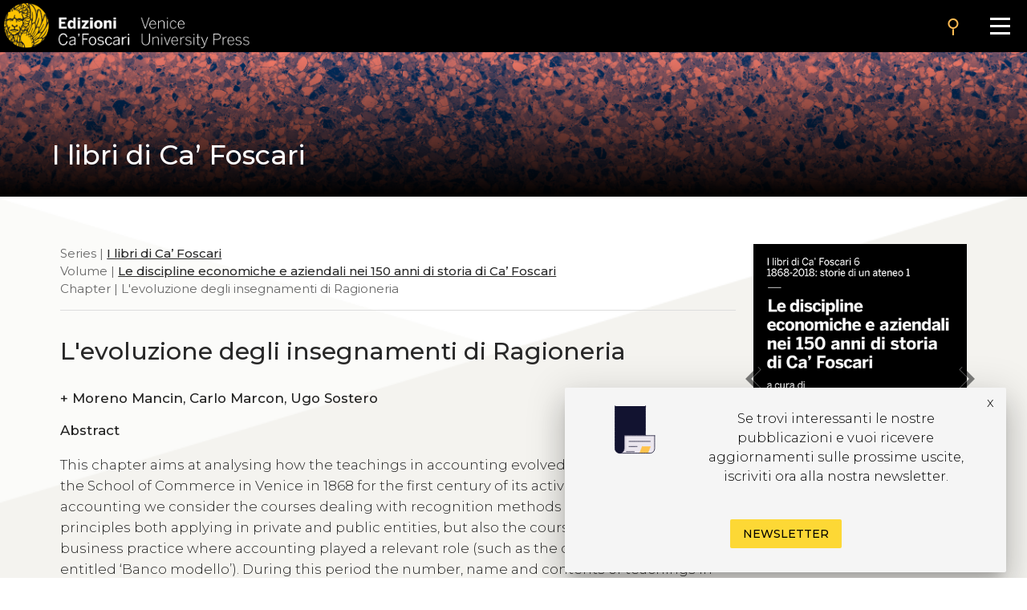

--- FILE ---
content_type: text/html
request_url: https://edizionicafoscari.unive.it/en/edizioni4/libri/978-88-6969-259-8/levoluzione-degli-insegnamenti-di-ragioneria/
body_size: 10974
content:


<!DOCTYPE html>
<html
        class="no-js"
        dir="ltr"
        lang="en-US"
>
<head>
    <!-- Google Tag Manager --> 
    <!-- <script>(function(w,d,s,l,i){w[l]=w[l]||[];w[l].push({'gtm.start':
        new Date().getTime(),event:'gtm.js'});var f=d.getElementsByTagName(s)[0], j=d.createElement(s),dl=l!='dataLayer'?'&l='+l:'';j.async=true;j.src= 'https://www.googletagmanager.com/gtm.js?id='+i+dl;f.parentNode.insertBefore(j,f); })(window,document,'script','dataLayer','GTM-5RXC6L4');</script> -->
    <!-- End Google Tag Manager -->
	<meta charset="utf-8">
	<meta http-equiv="x-ua-compatible" content="ie=edge">
	<meta name="viewport" content="width=device-width, initial-scale=1.0">
    <meta property="og:title" content="Edizioni Ca' Foscari" />
    <meta property="og:description" content="Edizioni Ca' Foscari - Venice University Press" />
    <meta property="og:image" content="https://edizionicafoscari.it/static/ecfwebsite_4/assets/og.jpeg" />
    <meta property="twitter:image" content="https://edizionicafoscari.it/static/ecfwebsite_4/assets/og.jpeg" />
    <meta id="jump_id" content="chapter/2059" />
    <meta name="dc.identifier" content="10.30687/978-88-6969-255-0/009"/>
    <title>L&#x27;evoluzione degli insegnamenti di Ragioneria</title>
	<link rel="shortcut icon" type="image/jpg" href="/static/ecfwebsite_4/assets/ecf.png"/>
    <link rel="stylesheet" type="text/css" href="/static/ecfwebsite_4/css/materializeCustom.css" />
    <link rel="stylesheet" href="https://use.typekit.net/ikv7ndp.css">
    <meta name="google-site-verification" content="eLiZukxAHVsyAdhxgmCAm41aJ7LR4WkAMCINAEdmX2g" />
	<link href="https://fonts.googleapis.com/icon?family=Material+Icons" rel="stylesheet">
	<link href="https://fonts.googleapis.com/css?family=Roboto:400,900,700&display=swap" rel="stylesheet">
    <link rel="stylesheet" type="text/css" href="https://cdnjs.cloudflare.com/ajax/libs/slick-carousel/1.8.1/slick.css" />
    <link rel="stylesheet" type="text/css" href="https://cdn.jsdelivr.net/npm/slick-carousel@1.8.1/slick/slick-theme.css"/>
	<script defer src="https://use.fontawesome.com/releases/v5.0.10/js/all.js" integrity="sha384-slN8GvtUJGnv6ca26v8EzVaR9DC58QEwsIk9q1QXdCU8Yu8ck/tL/5szYlBbqmS+" crossorigin="anonymous"></script>
    <script src="https://ajax.googleapis.com/ajax/libs/jquery/3.5.1/jquery.min.js"></script>
    <script src="https://cdnjs.cloudflare.com/ajax/libs/jquery.matchHeight/0.7.2/jquery.matchHeight.js"
            integrity="sha512-S2SvZGyr848abU9tlAkvQvyW+lg+dru96R5ymzoC49wSDwaw8cGNrWz0DceIbeXG6Ot1S3Oy8o1xv7gdvZ+X0w=="
            crossorigin="anonymous" referrerpolicy="no-referrer"></script>
    <script 
        type="text/javascript" 
        src="https://cdnjs.cloudflare.com/ajax/libs/slick-carousel/1.8.1/slick.min.js">
    </script>
    <script src="https://cdn.lordicon.com/lusqsztk.js"></script>
    
    <!-- Start Crossmark Snippet v2.0 -->
    <script src="https://crossmark-cdn.crossref.org/widget/v2.0/widget.js"></script>
    
    

</head>
<body style="font-family: 'Montserrat', sans-serif;" >
<!-- Google Tag Manager (noscript) -->
<!-- <noscript><iframe src="https://www.googletagmanager.com/ns.html?id=GTM-5RXC6L4" height="0" width="0" style="display:none;visibility:hidden"></iframe></noscript> -->
<!-- End Google Tag Manager (noscript) -->



<a href="#maincontent" class="skip-link hide-on-print">Skip to the main content</a>
<script>
  document.addEventListener("DOMContentLoaded", function () {
    const skipLink = document.querySelector('a.skip-link[href="#maincontent"]');
    const mainContent = document.getElementById("maincontent");

    if (!mainContent && skipLink) {
      skipLink.remove();
    }
  });
</script>
<nav class="mainmenu" aria-label="Main menu">
    <a href='/en/edizioni4/'>
        <div class="mainmenu__logo">
            <img src="/static/ecfwebsite_4/assets/Edizioni_Ca_Foscari_VUP.png"
                alt="Ca' Foscari Edizioni - logo"
                style="margin: 4px 0 0 5px; height: 102%;">
        </div>
    </a>

    <button class="mainmenu__search">
        <i class="material-icons">search</i>
    </button>

    <form class="mainmenu__searchform" action="https://gestionale.edizionicafoscari.it/en/edizioni4/search/" method="get">
        <label for="search " class="sr-only">Cerca</label>
        <div class="input"><input id="search" type="text" name="query" aria-label="Cerca" required></div>
        <button class="go" type="submit" >SEARCH</button>
        <button class="cancel" type="button">CANCEL</button>
    </form>

    <button class="mainmenu__burger" aria-label="Apri il menu" aria-expanded="false">
        <div class="l1"></div>
        <div class="l2"></div>
        <div class="l3"></div>
    </button>

    <ul class="mainmenu__links" id="mainmenu-links" aria-hidden="true">
        <li><a href='/en/edizioni4/'>home</a></li>
        <li><a href='/en/edizioni4/static-page/chi-siamo/'>About us</a></li>
        <li><a href='/en/edizioni4/static-page/ECFpolicy/'>policy</a></li>
        <li><a href='/en/edizioni4/catalogo-cover/'>General catalogue</a></li>
        <li><a href='/en/edizioni4/static-page/come-pubblicare-con-noi/'>Publish with us</a></li>
        <li><a href='/en/edizioni4/static-page/linee-guida/'>Guidelines</a></li>
        <li><a href='/en/edizioni4/login_pf/' aria-label="Area personale"><i class="material-icons lh-66">person</i></a></li>
        <li><a href="/it/edizioni4/libri/978-88-6969-259-8/levoluzione-degli-insegnamenti-di-ragioneria/">  IT  </a> </li>
    </ul>

</nav>


    


  <style>
    .gradient-overlay {
      background: linear-gradient(to top, #000000, transparent) !important;
    }
  </style>





<!-- Banner top pubblicazioni | start -->
<div 
  class="bannerTopPublication hide-on-print"
  style="background-image: url(/media/covers/series/i-libri-di-ca-foscari/cover_nYuAx3J.jpg);"
>
  <a href="/en/edizioni4/collane/i-libri-di-ca-foscari/">
    <div class="gradient-overlay"></div> 
    <div class="container">
      <div class="topBannerRow">
        <div class="col s12">
          
            <p class="pub_big_title hide-on-small-only">
              I libri di Ca’ Foscari
            </p>
          
          
        </div>
      </div>
    </div>
  </a>
</div>
<!-- Banner top pubblicazioni | end -->

    <!-- Publication detail | start -->
    <div class="container">
        <div class="row">
            <main class="col s12 m9 l9">
                <p class="pub_tree" role="navigation" aria-label="Breadcrumb">
                    
                        Series | 
                        
                        <a class="tree_link slide_link slide-right" href="/en/edizioni4/collane/i-libri-di-ca-foscari/">I libri di Ca’ Foscari</a> <br>
                        
                    
                     Volume  | <a class="tree_link slide_link slide-right"
                        href="/en/edizioni4/libri/978-88-6969-259-8/">Le discipline economiche e aziendali nei 150 anni di storia di Ca’ Foscari</a><br>
                     Chapter  | L'evoluzione degli insegnamenti di Ragioneria<br>
                </p>

                <div class="separator_line"></div> 

                <h1 class="pub_title">L'evoluzione degli insegnamenti di Ragioneria</h1>
                
                
                <p class="crossmark_btn hide">
                    <a data-target="crossmark" aria-label="View Crossmark metadata">
                        <img src="https://crossmark-cdn.crossref.org/widget/v2.0/logos/CROSSMARK_BW_horizontal.svg" width="150px" alt="crossmark logo"/>
                    </a>
                </p>

                
                <p class="pub_authors">
                <div class="pub-accordion">
                    <div class="pub-accordion-panel">
                        <h2 id="panel-authors-title">
                            <button class="pub-accordion-trigger" aria-expanded="false"
                                aria-controls="pub-accordion-content">
                                <span aria-hidden="true">+</span>  
                                    Moreno Mancin, 
                                 
                                    Carlo Marcon, 
                                 
                                    Ugo Sostero
                                
                            </button>
                        </h2>
                        <div class="pub-accordion-content" role="region" aria-labelledby="panel-authors-title"
                            aria-hidden="true" id="panel-authors-content">
                            <div>
                                <ul>
                                    
                                        <li>
                                            Moreno Mancin 
                                             - Università Ca’ Foscari Venezia, Italia - 
                                            
                                                <a class="author_link" href="mailto:qmancin@unive.it">email</a> 
                                                      
                                            
                                                <a href="https://orcid.org/0000-0002-5962-7663" class="orcid">orcid profile</a>
                                            
                                        </li>
                                    
                                        <li>
                                            Carlo Marcon 
                                             - Università Ca’ Foscari Venezia, Italia - 
                                            
                                                <a class="author_link" href="mailto:cmarcon@unive.it">email</a> 
                                                      
                                            
                                                <a href="https://orcid.org/0000-0001-6302-290X" class="orcid">orcid profile</a>
                                            
                                        </li>
                                    
                                        <li>
                                            Ugo Sostero 
                                             - Università Ca’ Foscari Venezia, Italia - 
                                            
                                                <a class="author_link" href="mailto:sostero@unive.it">email</a> 
                                                      
                                            
                                                <a href="https://orcid.org/0000-0002-6524-1142" class="orcid">orcid profile</a>
                                            
                                        </li>
                                    
                                </ul>
                            </div>
                        </div>
                    </div>
                </div>
                </p>
                

                
                <div class="abs_max_w">
                    <p class="pub_abstract">
                        <strong>Abstract</strong><br />
                        <div>
  <p>This chapter aims at analysing how the teachings in accounting evolved from the foundation of the School of Commerce in Venice in 1868 for the first century of its activity. As teachings in accounting we consider the courses dealing with recognition methods and accounting principles both applying in private and public entities, but also the courses dealing with business practice where accounting played a relevant role (such as the case of the course entitled ‘Banco modello’). During this period the number, name and contents of teachings in accounting changed as consequence of the influence of the scientific thought of two great Maestri of Italian accounting: Fabio Besta and Gino Zappa, both teachers in Venice.</p>
</div>

                    </p>
                </div>
                <br>
                
                
                <p class="pub_keywords">
                    <a class="note_link accent" href="/en/edizioni4/static-page/pubblicare-con-noi/#open-acces">Open access</a>
                    
                </p>

                <p class="pub_date">
                    
                    
                    
                        <strong>Published</strong>
                        Oct. 23, 2018 | 
                    
                    
                        <strong>Language:</strong> 
                        it
                    
                </p>
     
                
                    <p class="pub_keywords">
                        <strong>Keywords</strong>
                         
                            <a class="note_link"
                            href="https://gestionale.edizionicafoscari.it/it/edizioni4/search/?query=University Teaching">University Teaching</a>
                            •
                         
                            <a class="note_link"
                            href="https://gestionale.edizionicafoscari.it/it/edizioni4/search/?query=Besta">Besta</a>
                            •
                         
                            <a class="note_link"
                            href="https://gestionale.edizionicafoscari.it/it/edizioni4/search/?query=Zappa">Zappa</a>
                            •
                         
                            <a class="note_link"
                            href="https://gestionale.edizionicafoscari.it/it/edizioni4/search/?query=Accounting History">Accounting History</a>
                            
                        
                    </p>
                

                

                

                <p class="pub_copyright">
                    <strong>Copyright</strong> © 2018 
                    
                        Moreno  Mancin,
                    
                        Carlo  Marcon,
                    
                        Ugo  Sostero.
                    
                    
                    <span class="justify-text">This is an open-access work distributed under the terms of the <a rel="license" href="https://creativecommons.org/licenses/by/4.0/" target="_blank">Creative Commons Attribution License (CC BY)</a>. The use, distribution or reproduction is permitted, provided that the original author(s) and the copyright owner(s) are credited and that the original publication is cited, in accordance with accepted academic practice. The license allows for commercial use. No use, distribution or reproduction is permitted which does not comply with these terms.</span>
                </p>

                
                    <p class="pub_permalink">
                        <strong>Permalink</strong>  <a href="http://doi.org/10.30687/978-88-6969-255-0/009">http://doi.org/10.30687/978-88-6969-255-0/009</a>
                        <button class="copy_button" onclick="copyToClipboard(this)"><i class="material-icons">content_copy</i></button>
                    </p>
                

                <div class="separator_line"></div>
                
                <div id="back-to-toc"><a class="back_toc note_link" href="#">&#8593; back to top</a></div>
                
                


                
                    <div>
                        <br>
                        <p class="no_space_around">
                            <a class="pub_download single_article pdf_button_trigger flip-hook" 
                                data-pdf-url="/media/pdf/books/978-88-6969-259-8/978-88-6969-259-8-ch-09_kj6iRA8.pdf">
                                read this chapter
                            </a>
                        </p>
                        <br>
                    </div>
                    <div class="separator_line"></div>
                

                

                            
                <p class="pub_other_articles">
                    <div class="pub-accordion">
                        <div class="pub-accordion-panel">
                            <h2 id="panel-other-articles-title">
                                <button class="pub-accordion-trigger" aria-expanded="false"
                                    aria-controls="pub-accordion-content">
                                    <span aria-hidden="true">+</span> Chapters in same volume
                                </button>
                            </h2> 
                            <div class="pub-accordion-content" role="region" aria-labelledby="panel-other-articles-title"
                                aria-hidden="true" id="panel-other-articles-content">
                                <div id="other_articles_container">
                                    <input type="text" id="search_articles" placeholder="Search...">
                                    
                                        
                                    
                                        
                                            
                                                <p class="toc_titles">
                                                    <b>
                                                        
                                                            Prefazione
                                                        
                                                    </b>
                                                </p>
                                            
                                        
                                    
                                        
                                            
                                            <ul>
                                                <li class="other_article_title">
                                                    <a href="/en/edizioni4/libri/978-88-6969-259-8/prefazione/">
                                                        Prefazione</a>
                                                    
                                                </li>
                                                <li class="other_article_authors">
                                                    
                                                        Monica Billio,
                                                    
                                                        Stefano Coronella,
                                                    
                                                        Chiara Mio,
                                                    
                                                        Ugo Sostero
                                                    
                                                </li>
                                                <li class="other_article_date">Oct. 23, 2018</li>
                                            </ul>
                                            
                                        
                                    
                                        
                                            
                                                <p class="toc_titles">
                                                    <b>
                                                        
                                                            Istituzione
                                                        
                                                    </b>
                                                </p>
                                            
                                        
                                    
                                        
                                            
                                            <ul>
                                                <li class="other_article_title">
                                                    <a href="/en/edizioni4/libri/978-88-6969-259-8/dalla-scuola-superiore-di-commercio-alla-facolta-d/">
                                                        Dalla Scuola Superiore di Commercio alla Facoltà di Economia (1868-1935)</a>
                                                    
                                                </li>
                                                <li class="other_article_authors">
                                                    
                                                        Stefano Coronella,
                                                    
                                                        Antonella Sattin
                                                    
                                                </li>
                                                <li class="other_article_date">Oct. 23, 2018</li>
                                            </ul>
                                            
                                        
                                    
                                        
                                            
                                            <ul>
                                                <li class="other_article_title">
                                                    <a href="/en/edizioni4/libri/978-88-6969-259-8/i-primi-anni-della-scuola-superiore-di-commercio-a/">
                                                        I primi anni della Scuola Superiore di Commercio attraverso il primo Resoconto della gestione</a>
                                                    
                                                </li>
                                                <li class="other_article_authors">
                                                    
                                                        Marisa Agostini,
                                                    
                                                        Ugo Sostero
                                                    
                                                </li>
                                                <li class="other_article_date">Oct. 23, 2018</li>
                                            </ul>
                                            
                                        
                                    
                                        
                                            
                                                <p class="toc_titles">
                                                    <b>
                                                        
                                                            Studiosi
                                                        
                                                    </b>
                                                </p>
                                            
                                        
                                    
                                        
                                            
                                            <ul>
                                                <li class="other_article_title">
                                                    <a href="/en/edizioni4/libri/978-88-6969-259-8/francesco-ferrara-il-primo-degli-economisti-cafosc/">
                                                        Francesco Ferrara, il primo degli economisti cafoscarini</a>
                                                    
                                                </li>
                                                <li class="other_article_authors">
                                                    
                                                        Riccardo Faucci
                                                    
                                                </li>
                                                <li class="other_article_date">Oct. 23, 2018</li>
                                            </ul>
                                            
                                        
                                    
                                        
                                            
                                            <ul>
                                                <li class="other_article_title">
                                                    <a href="/en/edizioni4/libri/978-88-6969-259-8/primo-lanzoni-ovvero-leconomia-come-antitesi-allam/">
                                                        Primo Lanzoni, ovvero l'economia come antitesi all'ambientalismo nel pensiero geografico ottocentesco</a>
                                                    
                                                </li>
                                                <li class="other_article_authors">
                                                    
                                                        Gabriele Zanetto
                                                    
                                                </li>
                                                <li class="other_article_date">Oct. 23, 2018</li>
                                            </ul>
                                            
                                        
                                    
                                        
                                            
                                            <ul>
                                                <li class="other_article_title">
                                                    <a href="/en/edizioni4/libri/978-88-6969-259-8/fabio-besta-il-padre-della-ragioneria-moderna/">
                                                        Fabio Besta: il padre della ragioneria moderna</a>
                                                    
                                                </li>
                                                <li class="other_article_authors">
                                                    
                                                        Stefano Coronella
                                                    
                                                </li>
                                                <li class="other_article_date">Oct. 23, 2018</li>
                                            </ul>
                                            
                                        
                                    
                                        
                                            
                                            <ul>
                                                <li class="other_article_title">
                                                    <a href="/en/edizioni4/libri/978-88-6969-259-8/gino-zappa-il-fondatore-delleconomia-aziendale/">
                                                        Gino Zappa: il fondatore dell’Economia aziendale</a>
                                                    
                                                </li>
                                                <li class="other_article_authors">
                                                    
                                                        Stefano Coronella,
                                                    
                                                        Lucrezia Santaniello
                                                    
                                                </li>
                                                <li class="other_article_date">Oct. 23, 2018</li>
                                            </ul>
                                            
                                        
                                    
                                        
                                            
                                            <ul>
                                                <li class="other_article_title">
                                                    <a href="/en/edizioni4/libri/978-88-6969-259-8/gino-luzzatto-ca-foscari-e-la-storia-economica/">
                                                        Gino Luzzatto, Ca’ Foscari e la Storia economica</a>
                                                    
                                                </li>
                                                <li class="other_article_authors">
                                                    
                                                        Paola Lanaro
                                                    
                                                </li>
                                                <li class="other_article_date">Oct. 23, 2018</li>
                                            </ul>
                                            
                                        
                                    
                                        
                                            
                                            <ul>
                                                <li class="other_article_title">
                                                    <a href="/en/edizioni4/libri/978-88-6969-259-8/il-contributo-di-la-volpe-alla-teoria-dinamica-del/">
                                                        Il contributo di La Volpe alla teoria dinamica dell’economia</a>
                                                    
                                                </li>
                                                <li class="other_article_authors">
                                                    
                                                        Aldo Montesano
                                                    
                                                </li>
                                                <li class="other_article_date">Oct. 23, 2018</li>
                                            </ul>
                                            
                                        
                                    
                                        
                                            
                                                <p class="toc_titles">
                                                    <b>
                                                        
                                                            Discipline
                                                        
                                                    </b>
                                                </p>
                                            
                                        
                                    
                                        
                                            
                                            <ul>
                                                <li class="other_article_title">
                                                    <a href="/en/edizioni4/libri/978-88-6969-259-8/levoluzione-degli-insegnamenti-di-ragioneria/">
                                                        L'evoluzione degli insegnamenti di Ragioneria</a>
                                                    
                                                </li>
                                                <li class="other_article_authors">
                                                    
                                                        Moreno Mancin,
                                                    
                                                        Carlo Marcon,
                                                    
                                                        Ugo Sostero
                                                    
                                                </li>
                                                <li class="other_article_date">Oct. 23, 2018</li>
                                            </ul>
                                            
                                        
                                    
                                        
                                            
                                            <ul>
                                                <li class="other_article_title">
                                                    <a href="/en/edizioni4/libri/978-88-6969-259-8/fondamenti-di-programmazione-e-controllo-negli-ins/">
                                                        Fondamenti di programmazione e controllo negli insegnamenti della scuola cafoscarina</a>
                                                    
                                                </li>
                                                <li class="other_article_authors">
                                                    
                                                        Chiara Mio,
                                                    
                                                        Marco Fasan,
                                                    
                                                        Maria Lusiani
                                                    
                                                </li>
                                                <li class="other_article_date">Oct. 23, 2018</li>
                                            </ul>
                                            
                                        
                                    
                                        
                                            
                                            <ul>
                                                <li class="other_article_title">
                                                    <a href="/en/edizioni4/libri/978-88-6969-259-8/bilancio-e-sistema-giuridico/">
                                                        Bilancio e sistema giuridico</a>
                                                    <br/><strong>Prime regole contabili in ordinamenti diversi</strong>
                                                </li>
                                                <li class="other_article_authors">
                                                    
                                                        Silvia Panfilo,
                                                    
                                                        Chiara Saccon
                                                    
                                                </li>
                                                <li class="other_article_date">Oct. 23, 2018</li>
                                            </ul>
                                            
                                        
                                    
                                        
                                            
                                            <ul>
                                                <li class="other_article_title">
                                                    <a href="/en/edizioni4/libri/978-88-6969-259-8/gli-studi-sulla-banca/">
                                                        Gli studi sulla banca</a>
                                                    
                                                </li>
                                                <li class="other_article_authors">
                                                    
                                                        Paolo Biffis
                                                    
                                                </li>
                                                <li class="other_article_date">Oct. 23, 2018</li>
                                            </ul>
                                            
                                        
                                    
                                </div>
                            </div>
                        </div>
                    </div>
                </p>

                

                <div class="separator_line"></div>

                <div id="get_cite-by_li" class="hide">
                    <p class="pub_cite">
                        <div class="pub-accordion">
                            <div class="pub-accordion-panel">
                                <h2 id="panel-cite-by-title">
                                    <button class="pub-accordion-trigger" aria-expanded="false"
                                        aria-controls="pub-accordion-content">
                                        <span aria-hidden="true">+</span> Citations
                                </button>
                                </h2>
                                <div class="pub-accordion-content" role="region" aria-labelledby="panel-cite-by-title"
                                    aria-hidden="true" id="panel-cite-by-content">
                                    <div id="cite-by_content">
                                    </div>
                                </div>
                            </div>
                        </div>
                    </p>
                </div>
                <div id="get_cite-by_sep" class="separator_line hide"></div>

                <div id="get_cit_me_li" class="hide">
                    <p class="pub_cite">
                        <div class="pub-accordion">
                            <div class="pub-accordion-panel">
                                
                                <h2 id="panel-cite-title">
                                    <button class="pub-accordion-trigger" aria-expanded="false"
                                        aria-controls="pub-accordion-content">
                                        <span aria-hidden="true">+</span> How to cite
                                </button>
                                </h2>
                                <div class="pub-accordion-content" role="region" aria-labelledby="panel-cite-title"
                                    aria-hidden="true" id="panel-cite-content">
                                    <div id="to-cite-content"></div>
                                </div>
                            </div>
                        </div>
                    </p>
                </div>
                <div id="get_cit_me_sep" class="separator_line"></div>

                <p class="pub_metadata">
                    <div class="pub-accordion">
                        <div class="pub-accordion-panel">
                            
                            <h2 id="panel-metadata-title">
                                <button class="pub-accordion-trigger" aria-expanded="false"
                                    aria-controls="pub-accordion-content">
                                    <span aria-hidden="true">+</span> Metadata
                                </button>
                            </h2>
                            <div class="pub-accordion-content" role="region" aria-labelledby="panel-metadata-title"
                                aria-hidden="true" id="panel-metadata-content">
                                <div id="metadata_container">
                                    
                                    <table class="metadata">
                                        <tbody>
                                            <tr> 
                                                <th>DC Field</th> 
                                                <th>Value</th> 
                                            </tr> 
                                        </tbody>
                                        
                                        <tr>
                                            <td style="vertical-align:top;">
                                                <p><b>dc.identifier</b></p>
                                            </td>
                                            <td>
                                                <p>ECF_chapter_2059</p>
                                            </td>
                                        </tr>
                                        
                                        <tr>
                                            <td style="vertical-align:top;">
                                                <p><b>dc.contributor.author</b></p>
                                            </td>
                                            <td>
                                                <p>Mancin Moreno</p>
                                            </td>
                                        </tr>
                                        
                                        <tr>
                                            <td style="vertical-align:top;">
                                                <p><b>dc.contributor.author</b></p>
                                            </td>
                                            <td>
                                                <p>Marcon Carlo</p>
                                            </td>
                                        </tr>
                                        
                                        <tr>
                                            <td style="vertical-align:top;">
                                                <p><b>dc.contributor.author</b></p>
                                            </td>
                                            <td>
                                                <p>Sostero Ugo</p>
                                            </td>
                                        </tr>
                                        
                                        <tr>
                                            <td style="vertical-align:top;">
                                                <p><b>dc.title</b></p>
                                            </td>
                                            <td>
                                                <p>L'evoluzione degli insegnamenti di Ragioneria</p>
                                            </td>
                                        </tr>
                                        
                                        <tr>
                                            <td style="vertical-align:top;">
                                                <p><b>dc.type</b></p>
                                            </td>
                                            <td>
                                                <p>Chapter</p>
                                            </td>
                                        </tr>
                                        
                                        <tr>
                                            <td style="vertical-align:top;">
                                                <p><b>dc.language.iso</b></p>
                                            </td>
                                            <td>
                                                <p>it</p>
                                            </td>
                                        </tr>
                                        
                                        <tr>
                                            <td style="vertical-align:top;">
                                                <p><b>dc.description.abstract</b></p>
                                            </td>
                                            <td>
                                                <p><div>
  <p>This chapter aims at analysing how the teachings in accounting evolved from the foundation of the School of Commerce in Venice in 1868 for the first century of its activity. As teachings in accounting we consider the courses dealing with recognition methods and accounting principles both applying in private and public entities, but also the courses dealing with business practice where accounting played a relevant role (such as the case of the course entitled ‘Banco modello’). During this period the number, name and contents of teachings in accounting changed as consequence of the influence of the scientific thought of two great Maestri of Italian accounting: Fabio Besta and Gino Zappa, both teachers in Venice.</p>
</div>
</p>
                                            </td>
                                        </tr>
                                        
                                        <tr>
                                            <td style="vertical-align:top;">
                                                <p><b>dc.relation.ispartof</b></p>
                                            </td>
                                            <td>
                                                <p>I libri di Ca’ Foscari</p>
                                            </td>
                                        </tr>
                                        
                                        <tr>
                                            <td style="vertical-align:top;">
                                                <p><b>dc.relation.ispartof</b></p>
                                            </td>
                                            <td>
                                                <p>1868-2018: storie di un ateneo</p>
                                            </td>
                                        </tr>
                                        
                                        <tr>
                                            <td style="vertical-align:top;">
                                                <p><b>dc.publisher</b></p>
                                            </td>
                                            <td>
                                                <p>Edizioni Ca’ Foscari - Digital Publishing</p>
                                            </td>
                                        </tr>
                                        
                                        <tr>
                                            <td style="vertical-align:top;">
                                                <p><b>dc.issued</b></p>
                                            </td>
                                            <td>
                                                <p>2018-10-23</p>
                                            </td>
                                        </tr>
                                        
                                        <tr>
                                            <td style="vertical-align:top;">
                                                <p><b>dc.identifier.uri</b></p>
                                            </td>
                                            <td>
                                                <p>http://edizionicafoscari.it/en/edizioni4/libri/978-88-6969-259-8/levoluzione-degli-insegnamenti-di-ragioneria/</p>
                                            </td>
                                        </tr>
                                        
                                        <tr>
                                            <td style="vertical-align:top;">
                                                <p><b>dc.identifier.doi</b></p>
                                            </td>
                                            <td>
                                                <p>10.30687/978-88-6969-255-0/009</p>
                                            </td>
                                        </tr>
                                        
                                        <tr>
                                            <td style="vertical-align:top;">
                                                <p><b>dc.identifier.issn</b></p>
                                            </td>
                                            <td>
                                                <p>2610-8917</p>
                                            </td>
                                        </tr>
                                        
                                        <tr>
                                            <td style="vertical-align:top;">
                                                <p><b>dc.identifier.eissn</b></p>
                                            </td>
                                            <td>
                                                <p>2610-9506</p>
                                            </td>
                                        </tr>
                                        
                                        <tr>
                                            <td style="vertical-align:top;">
                                                <p><b>dc.identifier.isbn</b></p>
                                            </td>
                                            <td>
                                                <p>978-88-6969-259-8</p>
                                            </td>
                                        </tr>
                                        
                                        <tr>
                                            <td style="vertical-align:top;">
                                                <p><b>dc.identifier.eisbn</b></p>
                                            </td>
                                            <td>
                                                <p>978-88-6969-255-0</p>
                                            </td>
                                        </tr>
                                        
                                        <tr>
                                            <td style="vertical-align:top;">
                                                <p><b>dc.rights</b></p>
                                            </td>
                                            <td>
                                                <p>Creative Commons Attribution 4.0 International Public License</p>
                                            </td>
                                        </tr>
                                        
                                        <tr>
                                            <td style="vertical-align:top;">
                                                <p><b>dc.rights.uri</b></p>
                                            </td>
                                            <td>
                                                <p>http://creativecommons.org/licenses/by/4.0/</p>
                                            </td>
                                        </tr>
                                        
                                        <tr>
                                            <td style="vertical-align:top;">
                                                <p><b>item.fulltext</b></p>
                                            </td>
                                            <td>
                                                <p>with fulltext</p>
                                            </td>
                                        </tr>
                                        
                                        <tr>
                                            <td style="vertical-align:top;">
                                                <p><b>item.grantfulltext</b></p>
                                            </td>
                                            <td>
                                                <p>open</p>
                                            </td>
                                        </tr>
                                        
                                        <tr>
                                            <td style="vertical-align:top;">
                                                <p><b>dc.peer-review</b></p>
                                            </td>
                                            <td>
                                                <p>no</p>
                                            </td>
                                        </tr>
                                        
                                        <tr>
                                            <td style="vertical-align:top;">
                                                <p><b>dc.subject</b></p>
                                            </td>
                                            <td>
                                                <p>Accounting History</p>
                                            </td>
                                        </tr>
                                        
                                        <tr>
                                            <td style="vertical-align:top;">
                                                <p><b>dc.subject</b></p>
                                            </td>
                                            <td>
                                                <p>Accounting History</p>
                                            </td>
                                        </tr>
                                        
                                        <tr>
                                            <td style="vertical-align:top;">
                                                <p><b>dc.subject</b></p>
                                            </td>
                                            <td>
                                                <p>Besta</p>
                                            </td>
                                        </tr>
                                        
                                        <tr>
                                            <td style="vertical-align:top;">
                                                <p><b>dc.subject</b></p>
                                            </td>
                                            <td>
                                                <p>Besta</p>
                                            </td>
                                        </tr>
                                        
                                        <tr>
                                            <td style="vertical-align:top;">
                                                <p><b>dc.subject</b></p>
                                            </td>
                                            <td>
                                                <p>University Teaching</p>
                                            </td>
                                        </tr>
                                        
                                        <tr>
                                            <td style="vertical-align:top;">
                                                <p><b>dc.subject</b></p>
                                            </td>
                                            <td>
                                                <p>University Teaching</p>
                                            </td>
                                        </tr>
                                        
                                        <tr>
                                            <td style="vertical-align:top;">
                                                <p><b>dc.subject</b></p>
                                            </td>
                                            <td>
                                                <p>Zappa</p>
                                            </td>
                                        </tr>
                                        
                                        <tr>
                                            <td style="vertical-align:top;">
                                                <p><b>dc.subject</b></p>
                                            </td>
                                            <td>
                                                <p>Zappa</p>
                                            </td>
                                        </tr>
                                        

                                        <tr>
                                            <td style="vertical-align:top;">
                                                <p></p>
                                            </td>
                                            <td>
                                                <b><a href="table">Download data</a></b>
                                            </td>
                                        </tr>
                                    </table>
                                </div>
                            </div>
                        </div>
                    </div>
                </p>
            </main>

            <aside class="col s12 m3 l3 hide-on-print">
                <div class="cover_container">
                    
                        <div class="pdf_button_trigger flip-hook">
                            <img class="pub_cover" src="/media/covers/books/978-88-6969-259-8/cover.png" data-pdf-url="/media/pdf/books/978-88-6969-259-8/978-88-6969-259-8-ch-09_kj6iRA8.pdf" alt="chapter cover">
                        </div>
                    
                    <a href="/en/edizioni4/libri/978-88-6969-259-8/il-contributo-di-la-volpe-alla-teoria-dinamica-del/" class="pub_prev" aria-label="previous chapter"><i class="material-icons medium">chevron_left</i></a>
                    <a href="/en/edizioni4/libri/978-88-6969-259-8/fondamenti-di-programmazione-e-controllo-negli-ins/" class="pub_next" aria-label="next chapter"><i class="material-icons medium">chevron_right</i></a>
                </div>
                
                
                    <p class="no_space_around"><a href="/media/pdf/books/978-88-6969-259-8/978-88-6969-259-8-ch-09_kj6iRA8.pdf" class="pub_download pdf_button_trigger">download<i class="material-icons">file_download</i></a></p>
                    
                

                

                
                <p class="pub_stats">
                    <ul class="counter">
                        <li id="downl_counters" class="">
                            <div class="number"><i class="material-icons">file_download</i> <span class="value">20</span></div>
                        </li>
                        <li id="views_counters" class="">
                            <div class="number"><i class="material-icons">search</i> <span class="value">361</span></div>
                        </li>
                        <li id="citations_counters" class="hide">
                            <div class="number"><i class="material-icons">format_quote</i> <span class="value">0</span></div>
                        </li>
                    </ul>
                </p>
                

                <p class="pub_info">
                    <div class="pub-accordion">
                        <div class="pub-accordion-panel">
                            <p id="panel-stats-title">
                                <button class="pub-accordion-trigger" aria-expanded="true"
                                    aria-controls="pub-accordion-content">
                                    <span aria-hidden="true">+</span> Info
                                </button>
                            </p>
                            <div class="pub-accordion-content" role="region" aria-labelledby="panel-stats-title"
                                aria-hidden="false" id="panel-stats-content">
                                <div>
                                    <ul>
                                        <li><a class="menu_link info_link" href="#other-articles">chapters in same volume</a></li>
                                        <li><a class="menu_link info_link hide" href="#cite-by" id="cit-by-info">citations</a></li>
                                        <li><a class="menu_link hide" href="#panel-cite-title" id="cite-me-info">how to cite</a></li>
                                        <li><a class="menu_link info_link" href="#metadata">metadata</a></li>
                                        <li><a class="menu_link" href="/en/edizioni4/static-page/come-pubblicare-con-noi/#open-acces">open access</a></li>
                                        <li><a class="menu_link" href="/en/edizioni4/static-page/come-pubblicare-con-noi/#certificaz">peer reviewed</a></li>
                                    </ul>
                                </div>
                            </div>
                        </div>
                    </div>
                </p>

                <p class="pub_share">
                <div class="pub-accordion">
                    <div class="pub-accordion-panel">
                        <p id="panel-share-title">
                            <button class="pub-accordion-trigger" aria-expanded="false"
                                aria-controls="pub-accordion-content">
                                <span aria-hidden="true">+</span> Share
                            </button>
                        </p>
                        <div class="pub-accordion-content" role="navigation" aria-labelledby="panel-share-title"
                            aria-hidden="true" id="panel-share-content">
                            <div>
                                <ul>
                                    <li><a target="_blank" href="https://www.linkedin.com/shareArticle?mini=true&url=https://edizionicafoscari.it/en/edizioni4/libri/978-88-6969-259-8/levoluzione-degli-insegnamenti-di-ragioneria/">Linkedin</a></li>
                                    <li><a target="_blank" href="https://twitter.com/home?status=I%20thought%20you%20would%20find%20this%20article%20interesting%20edizionicafoscari.it/en/edizioni4/libri/978-88-6969-259-8/levoluzione-degli-insegnamenti-di-ragioneria/">Twitter</a></li>
                                    <li><a target="_blank" href="https://www.facebook.com/sharer/sharer.php?u=https://edizionicafoscari.it/en/edizioni4/libri/978-88-6969-259-8/levoluzione-degli-insegnamenti-di-ragioneria/">Facebook</a></li>
                                    <li><a target="_blank" href="mailto:?subject=Check%20this%20out&amp;body=I%20thought%20you%20would%20find%20this%20article%20interesting%20edizionicafoscari.it/en/edizioni4/libri/978-88-6969-259-8/levoluzione-degli-insegnamenti-di-ragioneria/">Email</a></li>
                                </ul>
                            </div>
                        </div>
                    </div>
                </div>
                </p>

                <nav class="init-nav pub_toc hide">
                    <strong id="toc">Table of contents</strong>
                </nav>
            </aside>
        </div>
        
    </div>


    <!-- Hits -->
    <script>
        $.post(
            "https://gestionale.edizionicafoscari.it/hitslogger/register_chapter/", { chapter_id: "2059" },
            function (data) {
                if (data.success){
                    console.log("New hit -> chapter_slug: 978-88-6969-259-8/levoluzione-degli-insegnamenti-di-ragioneria/");
                    if (data.payload.current_views > "10") {
                        $("#views_counters").removeClass("hide");
                        $("#views_counters div .value").html(data.payload.current_views);
                    }
                    if (data.payload.current_downloads > "3") {
                        $("#downl_counters").removeClass("hide");
                        $("#downl_counters div .value").html(data.payload.current_downloads); 
                    }
                }else {
                    console.log("Error in new hit -> chapter_slug: 978-88-6969-259-8/levoluzione-degli-insegnamenti-di-ragioneria/");
                }
            }
        ).fail(
            function () { console.log("Error in new hit -> chapter_slug: 978-88-6969-259-8/levoluzione-degli-insegnamenti-di-ragioneria/"); }
        );

        $(".pdf_button_trigger").on("click", function () {
            //Send a POST request to register_pdf
            $.post(
                "https://gestionale.edizionicafoscari.it/hitslogger/register_pdf/",
                {
                    file_name: "pdf/books/978-88-6969-259-8/978-88-6969-259-8-ch-09_kj6iRA8.pdf",
                    resource_id: "chapter_2059",
                },
                function (data) { console.log("New hit -> pdf_slug: pdf/books/978-88-6969-259-8/978-88-6969-259-8-ch-09_kj6iRA8.pdf/"); }
            ).fail(
                function () { console.log("Error in new hit -> pdf_slug: pdf/books/978-88-6969-259-8/978-88-6969-259-8-ch-09_kj6iRA8.pdf/"); }
            );
        });
    </script>
    <script>
        function flipbookReadyCallback(scene) {
            scene.ctrl.addEventListener('endFlip', function() {console.log(scene.ctrl.getPageForGUI())});
        }
    </script>
    
<script>
    const commonTemplate = {
        html: "/static/ecfwebsite_4/jq-3d-flip-book/templates/default-book-view.html",
        styles: ["/static/ecfwebsite_4/jq-3d-flip-book/css/black-book-view.css"],
        links: [{
            rel: 'stylesheet',
            href: "/static/ecfwebsite_4/jq-3d-flip-book/css/font-awesome.min.css"
        }],
        script: "/static/ecfwebsite_4/jq-3d-flip-book/js/default-book-view.js",
    }
</script>
<script src="/static/ecfwebsite_4/js/openFlipbook.js"></script>

    <script type="text/javascript" src="/static/ecfwebsite_4/js/citations-new.min.js"></script>
    <script> 
        if( "10.30687/978-88-6969-255-0/009" != ""){
            get_citations("/en/edizioni4/ajax/10.30687/978-88-6969-255-0/009/get-cited-by-json/");
            get_cite_me("/en/edizioni4/ajax/10.30687/978-88-6969-255-0/009/get-cite-me-json/");
        }
    </script>

    
    <script type="text/javascript" src="/static/ecfwebsite_4/js/accordionHandler.min.js" > </script>
    <script>
        var crossmark_id = '10.30687/978-88-6969-255-0/009'; 
        </script>    
    <script type="text/javascript" src="/static/ecfwebsite_4/js/crossmark-activator.min.js"></script>


 

<footer aria-label="Footer" class="footer  tobottom  hide-on-print">
    <ul class="footer__box">
        <li><a href='/en/edizioni4/static-page/chi-siamo/'> About us</a></li>
        <li><a href='/en/edizioni4/catalogo/'> Catalogue</a></li>
        <li><a href='/en/edizioni4/static-page/pubblicare-con-noi/'> Publish with us</a></li>
    </ul>

    <ul class="footer__box">
        <li><a href='/en/edizioni4/static-page/chi-siamo/#contatti'> Administration</a></li>
        <li><a href='/en/edizioni4/static-page/chi-siamo/#copyright'> Credits</a></li>
        <li><a href='/en/edizioni4/static-page/chi-siamo/#copyright'> Copyright</a></li>
        <li><a href='/en/edizioni4/policy' target="_blank"> Privacy</a></li>
        <li><a href='/en/edizioni4/condizioni-vendita' target="_blank"> Terms and conditions</a></li>
        

        <li><a href='/en/edizioni4/login_pf/'>login</a></li>
    </ul>

    <ul class="footer__box">
        <li><p>Contacts</p></li>
        <li>
            <p>
                Edizioni Ca’ Foscari<br> Dorsoduro 3246<br> 30123 Venezia<br> ecf@unive.it
                <br> T +39 041 234 8250<br>
            </p>
        </li>
    </ul>
    <ul class="footer__box">
        <li class="newsletter_li"><a href='https://www.unive.it/pag/42702'>SUBSCRIBE TO OUR NEWSLETTER</a></li>
        <li>
            <a href="https://www.facebook.com/edizionicf" class="social-btns" aria-label="Facebook">
                <i class="fab fa-facebook-f"></i>
            </a>
            <a href="https://www.instagram.com/edizioni_cf/" class="social-btns" aria-label="Instagram">
                <i class="fab fa-instagram"></i>
            </a>
        </li>
    </ul>

    <ul class="footer__box partners">
        <li>
            <a href="#">
                <img class="responsive-img" src="/static/ecfwebsite_4/assets/Open_Access_logo.png" alt="Logo Open Access">
            </a>
        </li>
        <li>
            <a href="https://www.crossref.org/">
                <img class="responsive-img" src="/static/ecfwebsite_4/assets/crossref-logo-landscape-200.svg" alt="Logo Crossref">
            </a>
        </li>
        <li>
            <a href="https://phaidra.cab.unipd.it/" target="_blank">
                <img src="/static/ecfwebsite_4/assets/phaidra-logo.svg" alt="Logo Phaidra">
            </a>
        </li>
        <li>
            <a href="https://oaspa.org/about/" target="_blank">
                <img src="/static/ecfwebsite_4/assets/oaspa_logo.png" alt="Logo OASPA" width="121" />
            </a>
        </li>
        <li>
            <a href="https://registry.countermetrics.org/platform/0c5d4920-e396-4319-9dea-4b5f8fce8552" target="_blank">
                <img src="/static/ecfwebsite_4/assets/counters.png" alt="Logo Counters" width="121" />
            </a>
        </li>
    </ul>

    <ul class="footer__box noline">
        <li>
            <img style="width:45%" src="/static/ecfwebsite_4/assets/logo-footer-ecf.png" alt="Logo Edizioni Ca' Foscari">
            <img style="width:45%" src="/static/ecfwebsite_4/assets/logo-CF2.png" alt="Logo Università Ca' Foscari">
        </li>
    </ul>
</footer>
<!-- visibile solo in stampa -->
<div class="show-print-only"> 
<ul class="footer__box">
        <li><a>Contacts</a></li>
        <li>
            <p>
                Edizioni Ca’ Foscari<br> Dorsoduro 3246<br> 30123 Venezia<br> ecf@unive.it
                <br> T +39 041 234 8250<br>
            </p>
        </li>
    </ul>
</div>

<script type="text/javascript" src="/static/ecfwebsite_4/js/app.min.js" > </script>
<script type="text/javascript" src="/static/ecfwebsite_4/js/app2023.min.js" > </script>
<script type="text/javascript" src="/static/ecfwebsite_4/js/materialize.min.js" > </script>

<script src="https://cdnjs.cloudflare.com/ajax/libs/materialize/1.0.0/js/materialize.min.js"></script>





<!-- <script>
    (function (i, s, o, g, r, a, m) {
        i['GoogleAnalyticsObject'] = r;
        i[r] = i[r] || function () {
                    (i[r].q = i[r].q || []).push(arguments)
                }, i[r].l = 1 * new Date();
        a = s.createElement(o),
                m = s.getElementsByTagName(o)[0];
        a.async = 1;
        a.src = g;
        m.parentNode.insertBefore(a, m)
    })(window, document, 'script', '//www.google-analytics.com/analytics.js', 'ga');

    ga('create', 'UA-72531381-1', 'auto');
    ga('send', 'pageview');

</script> -->

<!-- 3d-flipbook -->
<link rel="stylesheet" href="/static/ecfwebsite_4/jq-3d-flip-book/css/lightbox.css"/>
<script src="/static/ecfwebsite_4/jq-3d-flip-book/js/html2canvas.min.js"></script>
<script src="/static/ecfwebsite_4/jq-3d-flip-book/js/three.min.js"></script>
<script src="/static/ecfwebsite_4/jq-3d-flip-book/js/pdf.min.js"></script>
<script src="/static/ecfwebsite_4/jq-3d-flip-book/js/3dflipbook.min.js"></script>
<script src="/static/ecfwebsite_4/jq-3d-flip-book/js/lightbox.js"></script>
    
<script>

    function closePopup(item) {
        localStorage.setItem(item, new Date());
        M.Toast.dismissAll();
    }

    $().ready(function() {
        if(!window.location.href.includes("/riviste/lei/")){
            const newsPopupClosedTimestamp =  localStorage.getItem('closeNewsPopup')
        
            const closeDate = new Date(newsPopupClosedTimestamp);
            let diffDays = 0;
            if(newsPopupClosedTimestamp){
                closeDate.setDate(closeDate.getDate()-5);
                const now = new Date();
                diffDays = now.getDate() - closeDate.getDate(); 
            }
            if(!newsPopupClosedTimestamp || diffDays > 15){
                M.toast({
                    displayLength: 30000,
                    html: `
                        <div class="row">
                            <div class="row">
                                <div class="col s3 hide-on-med-and-down">
                                    <lord-icon
                                        src="https://cdn.lordicon.com/xzfhqbvm.json"
                                        trigger="loop"
                                        delay="2000"
                                        colors="outline:#121331,primary:#121331,secondary:#ffc144,tertiary:#ebe6ef"
                                        stroke="35"
                                        style="width:80px;height:80px">
                                    </lord-icon>
                                </div>
                                <div class="col s12 m9">
                                    <p>
                                        Se trovi interessanti le nostre pubblicazioni e vuoi ricevere aggiornamenti sulle prossime uscite,
                                        iscriviti ora alla nostra newsletter.
                                    </p>
                                    <p style="position: absolute; top: -10px; right: 15px;" onclick="closePopup('closeNewsPopup')">
                                        x
                                    </p>
                                </div>
                            </div>   
                            <a href="https://www.unive.it/pag/42702" target="_blank" class="btn-flat toast-action yellow darken-1 black-text mt-5px">Newsletter</button>
                        </div>`,
                    classes: 'hide-on-small-only grey lighten-4 black-text w-50 right z-depth-5 relative',
                }); 
            }
        } else {
            const leiJournalPopupClosedTimestamp =  localStorage.getItem('closeLeiPopup')
        
            const closeDate = new Date(leiJournalPopupClosedTimestamp);
            let diffDays = 0;
            if(leiJournalPopupClosedTimestamp){
                closeDate.setDate(closeDate.getDate()-5);
                const now = new Date();
                diffDays = now.getDate() - closeDate.getDate(); 
            }
            if(!leiJournalPopupClosedTimestamp || diffDays > 15){
                M.toast({
                    displayLength: 30000,
                    html: `
                        <div class="row">
                            <div class="row">
                                    <lord-icon
                                        src="https://cdn.lordicon.com/evucxrnh.json"
                                        trigger="loop"
                                        delay="2000"
                                        colors="primary:#121331,secondary:#ffc144,tertiary:#ebe6ef"
                                        style="width:80px;height:80px">
                                    </lord-icon>                           
                            </div>   
                            <a href="https://forms.gle/4rtwiVpoJVQezj5i6" target="_blank" 
                                class="btn-flat toast-action yellow darken-1 black-text mt-5px">Aiutaci a conoscerti</button>
                        </div>`,
                    classes: 'hide-on-small-only grey lighten-4 black-text w-50 right z-depth-5 relative',
                });
            }   
        }
    });
</script>




</body>

</html>

--- FILE ---
content_type: image/svg+xml
request_url: https://edizionicafoscari.unive.it/static/ecfwebsite_4/assets/phaidra-logo.svg
body_size: 39464
content:
<?xml version="1.0" encoding="UTF-8" standalone="no"?>
<svg
   xmlns:dc="http://purl.org/dc/elements/1.1/"
   xmlns:cc="http://creativecommons.org/ns#"
   xmlns:rdf="http://www.w3.org/1999/02/22-rdf-syntax-ns#"
   xmlns:svg="http://www.w3.org/2000/svg"
   xmlns="http://www.w3.org/2000/svg"
   version="1.1"
   id="svg6839"
   viewBox="0 0 145 53.999999"
   height="15.24mm"
   width="40.922222mm">
  <defs
     id="defs6841" />
  <metadata
     id="metadata6844">
    <rdf:RDF>
      <cc:Work
         rdf:about="">
        <dc:format>image/svg+xml</dc:format>
        <dc:type
           rdf:resource="http://purl.org/dc/dcmitype/StillImage" />
        <dc:title></dc:title>
      </cc:Work>
    </rdf:RDF>
  </metadata>
  <g
     transform="translate(-238.2471,-433.06635)"
     id="layer1">
    <rect
       y="433.06635"
       x="238.2471"
       height="54"
       width="145"
       id="rect3417"
       style="color:#000000;clip-rule:nonzero;display:inline;overflow:visible;visibility:visible;opacity:1;isolation:auto;mix-blend-mode:normal;color-interpolation:sRGB;color-interpolation-filters:linearRGB;solid-color:#000000;solid-opacity:1;fill:#eb001e;fill-opacity:1;fill-rule:nonzero;stroke:none;stroke-width:1;stroke-linecap:butt;stroke-linejoin:miter;stroke-miterlimit:6.4000001;stroke-dasharray:none;stroke-dashoffset:0;stroke-opacity:1;marker:none;marker-start:none;marker-mid:none;marker-end:none;color-rendering:auto;image-rendering:auto;shape-rendering:auto;text-rendering:auto;enable-background:accumulate" />
    <rect
       y="433.06635"
       x="238.2471"
       height="54"
       width="145"
       id="rect6897"
       style="color:#000000;clip-rule:nonzero;display:inline;overflow:visible;visibility:visible;opacity:1;isolation:auto;mix-blend-mode:normal;color-interpolation:sRGB;color-interpolation-filters:linearRGB;solid-color:#000000;solid-opacity:1;fill:#ef2929;fill-opacity:0;fill-rule:nonzero;stroke:none;stroke-width:1;stroke-linecap:butt;stroke-linejoin:miter;stroke-miterlimit:4;stroke-dasharray:none;stroke-dashoffset:0;stroke-opacity:1;marker:none;marker-start:none;marker-mid:none;marker-end:none;color-rendering:auto;image-rendering:auto;shape-rendering:auto;text-rendering:auto;enable-background:accumulate" />
    <path
       id="path7394"
       style="color:#000000;font-style:normal;font-variant:normal;font-weight:500;font-stretch:normal;font-size:25.12364197px;line-height:1;font-family:'ITC Novarese Std';-inkscape-font-specification:'ITC Novarese Std Medium';text-indent:0;text-align:center;text-decoration:none;text-decoration-line:none;letter-spacing:normal;word-spacing:normal;text-transform:none;direction:ltr;writing-mode:lr-tb;text-anchor:middle;visibility:visible;fill:#ffffff;fill-opacity:1;fill-rule:evenodd;stroke:none;stroke-width:1;marker:none"
       d="m 254.52842,459.54866 c 0,0.70346 -0.30149,0.90445 -1.28131,1.05519 l 0,0.35173 c 0.5276,0 1.55767,-0.15074 2.51236,-0.15074 0.9547,0 1.98477,0.15074 2.51237,0.15074 l 0,-0.35173 c -0.97982,-0.15074 -1.28131,-0.35173 -1.28131,-1.05519 l 0,-13.41603 0.65322,0 c 3.39169,0 5.62769,0.47735 5.62769,3.69318 0,2.36162 -1.8089,3.66805 -4.17052,3.66805 l -1.50742,0 c -0.22611,0 -0.35173,0.0754 -0.35173,0.20099 0,0.12562 0.0754,0.17586 0.15074,0.25124 0.45223,0.4271 1.8089,0.65321 2.41187,0.65321 3.39169,0 5.77844,-1.95964 5.77844,-5.02473 0,-2.78872 -1.63304,-4.69812 -4.94936,-4.69812 l -7.38635,0 0,0.35173 c 0.97982,0.15074 1.28131,0.35173 1.28131,1.0552 l 0,13.26528 z" />
    <path
       id="path7396"
       style="color:#000000;font-style:normal;font-variant:normal;font-weight:500;font-stretch:normal;font-size:25.12364197px;line-height:1;font-family:'ITC Novarese Std';-inkscape-font-specification:'ITC Novarese Std Medium';text-indent:0;text-align:center;text-decoration:none;text-decoration-line:none;letter-spacing:normal;word-spacing:normal;text-transform:none;direction:ltr;writing-mode:lr-tb;text-anchor:middle;visibility:visible;fill:#ffffff;fill-opacity:1;fill-rule:evenodd;stroke:none;stroke-width:1;marker:none"
       d="m 266.0036,460.95558 c 0.5276,0 1.55767,-0.15074 2.51236,-0.15074 0.9547,0 1.98477,0.15074 2.51237,0.15074 l 0,-0.35173 c -0.97982,-0.15074 -1.28131,-0.35173 -1.28131,-1.05519 l 0,-6.33116 7.93907,0 0,6.33116 c 0,0.70346 -0.30148,0.90445 -1.2813,1.05519 l 0,0.35173 c 0.52759,0 1.55766,-0.15074 2.51236,-0.15074 0.9547,0 1.98477,0.15074 2.51237,0.15074 l 0,-0.35173 c -0.97983,-0.15074 -1.28131,-0.35173 -1.28131,-1.05519 l 0,-13.41603 c 0,-0.70346 0.30148,-0.90445 1.28131,-1.05519 l 0,-0.35173 c -0.5276,0 -1.55767,0.15074 -2.51237,0.15074 -0.9547,0 -1.98477,-0.15074 -2.51236,-0.15074 l 0,0.35173 c 0.97982,0.15074 1.2813,0.35173 1.2813,1.05519 l 0,5.5272 -7.93907,0 0,-5.5272 c 0,-0.70346 0.30149,-0.90445 1.28131,-1.05519 l 0,-0.35173 c -0.5276,0 -1.55767,0.15074 -2.51237,0.15074 -0.95469,0 -1.98476,-0.15074 -2.51236,-0.15074 l 0,0.35173 c 0.97982,0.15074 1.28131,0.35173 1.28131,1.05519 l 0,13.41603 c 0,0.70346 -0.30149,0.90445 -1.28131,1.05519 l 0,0.35173 z" />
    <path
       id="path7398"
       style="color:#000000;font-style:normal;font-variant:normal;font-weight:500;font-stretch:normal;font-size:25.12364197px;line-height:1;font-family:'ITC Novarese Std';-inkscape-font-specification:'ITC Novarese Std Medium';text-indent:0;text-align:center;text-decoration:none;text-decoration-line:none;letter-spacing:normal;word-spacing:normal;text-transform:none;direction:ltr;writing-mode:lr-tb;text-anchor:middle;visibility:visible;fill:#ffffff;fill-opacity:1;fill-rule:evenodd;stroke:none;stroke-width:1;marker:none"
       d="m 282.67929,460.95558 c 0.75371,0 1.50742,-0.15074 2.26113,-0.15074 0.65321,0 1.33155,0.15074 1.98476,0.15074 l 0,-0.35173 c -1.05519,-0.0251 -1.30643,-0.25124 -1.30643,-0.62809 0,-0.35173 0.15075,-1.00495 0.40198,-1.68328 l 1.23106,-3.46707 5.40158,0 1.03007,2.7636 c 0.5276,1.3818 0.67834,1.80891 0.67834,2.26113 0,0.47735 -0.27636,0.67834 -1.15569,0.75371 l 0,0.35173 c 0.97983,0 1.95965,-0.15074 2.93947,-0.15074 0.65321,0 1.28131,0.15074 1.93452,0.15074 l 0,-0.35173 c -0.90445,-0.17586 -1.03007,-0.35173 -1.68328,-2.03501 l -4.2459,-11.07953 c -0.45223,-1.18081 -0.75371,-2.06014 -0.8542,-2.7636 -0.42711,0.0754 -0.87933,0.15074 -1.30643,0.15074 -0.62809,0 -1.28131,-0.0754 -1.9094,-0.15074 l 0,0.35173 c 0.55272,0.12562 0.80396,0.20099 0.80396,0.77883 0,0.30149 -0.0754,0.57785 -0.15074,0.82908 l -4.47201,12.26034 c -0.50248,1.3818 -0.72859,1.63304 -1.58279,1.65816 l 0,0.35173 z m 4.9996,-7.38635 2.23601,-6.23066 0.0502,0 2.23601,6.23066 -4.52226,0 z" />
    <path
       id="path7400"
       style="color:#000000;font-style:normal;font-variant:normal;font-weight:500;font-stretch:normal;font-size:25.12364197px;line-height:1;font-family:'ITC Novarese Std';-inkscape-font-specification:'ITC Novarese Std Medium';text-indent:0;text-align:center;text-decoration:none;text-decoration-line:none;letter-spacing:normal;word-spacing:normal;text-transform:none;direction:ltr;writing-mode:lr-tb;text-anchor:middle;visibility:visible;fill:#ffffff;fill-opacity:1;fill-rule:evenodd;stroke:none;stroke-width:1;marker:none"
       d="m 299.04302,460.95558 c 0.5276,0 1.55767,-0.15074 2.51237,-0.15074 0.9547,0 1.98476,0.15074 2.51236,0.15074 l 0,-0.35173 c -0.97982,-0.15074 -1.2813,-0.35173 -1.2813,-1.05519 l 0,-13.41603 c 0,-0.70346 0.30148,-0.90445 1.2813,-1.05519 l 0,-0.35173 c -0.5276,0 -1.55766,0.15074 -2.51236,0.15074 -0.9547,0 -1.98477,-0.15074 -2.51237,-0.15074 l 0,0.35173 c 0.97982,0.15074 1.28131,0.35173 1.28131,1.05519 l 0,13.41603 c 0,0.70346 -0.30149,0.90445 -1.28131,1.05519 l 0,0.35173 z" />
    <path
       id="path7402"
       style="color:#000000;font-style:normal;font-variant:normal;font-weight:500;font-stretch:normal;font-size:25.12364197px;line-height:1;font-family:'ITC Novarese Std';-inkscape-font-specification:'ITC Novarese Std Medium';text-indent:0;text-align:center;text-decoration:none;text-decoration-line:none;letter-spacing:normal;word-spacing:normal;text-transform:none;direction:ltr;writing-mode:lr-tb;text-anchor:middle;visibility:visible;fill:#ffffff;fill-opacity:1;fill-rule:evenodd;stroke:none;stroke-width:1;marker:none"
       d="m 304.86461,444.87645 0,0.35173 c 0.97982,0.15074 1.2813,0.35173 1.2813,1.0552 l 0,13.11454 c 0,0.70346 -0.30148,0.90445 -1.2813,1.05519 l 0,0.35173 6.65776,0 c 4.97448,0 9.06964,-3.26607 9.06964,-8.06469 0,-4.74837 -3.3917,-7.8637 -9.7731,-7.8637 l -5.9543,0 z m 3.74342,1.40693 1.25618,0 c 6.88388,0 8.26568,4.07003 8.26568,6.93412 0,3.86904 -3.44194,6.18042 -6.00455,6.18042 l -3.51731,0 0,-13.11454 z" />
    <path
       id="path7404"
       style="color:#000000;font-style:normal;font-variant:normal;font-weight:500;font-stretch:normal;font-size:25.12364197px;line-height:1;font-family:'ITC Novarese Std';-inkscape-font-specification:'ITC Novarese Std Medium';text-indent:0;text-align:center;text-decoration:none;text-decoration-line:none;letter-spacing:normal;word-spacing:normal;text-transform:none;direction:ltr;writing-mode:lr-tb;text-anchor:middle;visibility:visible;fill:#ffffff;fill-opacity:1;fill-rule:evenodd;stroke:none;stroke-width:1;marker:none"
       d="m 322.70903,459.54866 c 0,0.70346 -0.30149,0.90445 -1.28131,1.05519 l 0,0.35173 c 0.5276,0 1.55767,-0.15074 2.51236,-0.15074 0.9547,0 1.98477,0.15074 2.51237,0.15074 l 0,-0.35173 c -0.97982,-0.15074 -1.28131,-0.35173 -1.28131,-1.05519 l 0,-13.26528 1.35668,0 c 2.11039,0 4.2459,0.35173 4.2459,2.73847 0,2.21088 -1.83403,3.2912 -4.44689,3.2912 -0.20099,0 -0.47735,0.10049 -0.47735,0.25124 0,0.10049 0.20099,0.3266 0.50247,0.72858 l 3.24095,4.34639 c 2.03502,2.83897 2.28626,3.24095 2.56262,3.31632 0.62809,0 1.2813,-0.15074 1.93452,-0.15074 0.4271,0 0.8542,0.15074 1.30643,0.15074 l 0,-0.35173 c -0.72859,-0.0754 -1.35668,-0.70346 -2.11039,-1.65816 l -4.62275,-5.97943 c 2.41187,-0.20099 4.5725,-1.7084 4.5725,-4.27102 0,-2.08526 -1.18081,-3.81879 -4.52225,-3.81879 l -7.28586,0 0,0.35173 c 0.97982,0.15074 1.28131,0.35173 1.28131,1.0552 l 0,13.26528 z" />
    <path
       id="path7406"
       style="color:#000000;font-style:normal;font-variant:normal;font-weight:500;font-stretch:normal;font-size:25.12364197px;line-height:1;font-family:'ITC Novarese Std';-inkscape-font-specification:'ITC Novarese Std Medium';text-indent:0;text-align:center;text-decoration:none;text-decoration-line:none;letter-spacing:normal;word-spacing:normal;text-transform:none;direction:ltr;writing-mode:lr-tb;text-anchor:middle;visibility:visible;fill:#ffffff;fill-opacity:1;fill-rule:evenodd;stroke:none;stroke-width:1;marker:none"
       d="m 335.15308,460.95558 c 0.75371,0 1.50742,-0.15074 2.26113,-0.15074 0.65321,0 1.33155,0.15074 1.98477,0.15074 l 0,-0.35173 c -1.0552,-0.0251 -1.30643,-0.25124 -1.30643,-0.62809 0,-0.35173 0.15074,-1.00495 0.40198,-1.68328 l 1.23106,-3.46707 5.40158,0 1.03007,2.7636 c 0.52759,1.3818 0.67834,1.80891 0.67834,2.26113 0,0.47735 -0.27636,0.67834 -1.15569,0.75371 l 0,0.35173 c 0.97982,0 1.95964,-0.15074 2.93946,-0.15074 0.65322,0 1.28131,0.15074 1.93452,0.15074 l 0,-0.35173 c -0.90445,-0.17586 -1.03006,-0.35173 -1.68328,-2.03501 l -4.24589,-11.07953 c -0.45223,-1.18081 -0.75371,-2.06014 -0.85421,-2.7636 -0.4271,0.0754 -0.87933,0.15074 -1.30643,0.15074 -0.62809,0 -1.2813,-0.0754 -1.90939,-0.15074 l 0,0.35173 c 0.55272,0.12562 0.80395,0.20099 0.80395,0.77883 0,0.30149 -0.0754,0.57785 -0.15074,0.82908 l -4.47201,12.26034 c -0.50247,1.3818 -0.72858,1.63304 -1.58279,1.65816 l 0,0.35173 z m 4.99961,-7.38635 2.236,-6.23066 0.0503,0 2.236,6.23066 -4.52225,0 z" />
    <g
       transform="translate(0,-0.99330358)"
       id="g7282">
      <path
         id="path4878"
         style="color:#000000;font-style:normal;font-variant:normal;font-weight:300;font-stretch:normal;font-size:12.45310307px;line-height:100%;font-family:'Helvetica Neue LT Std';-inkscape-font-specification:'Helvetica Neue LT Std Light';text-indent:0;text-align:center;text-decoration:none;text-decoration-line:none;letter-spacing:normal;word-spacing:normal;text-transform:none;direction:ltr;writing-mode:lr-tb;text-anchor:middle;visibility:visible;fill:#ffffff;fill-opacity:1;fill-rule:nonzero;stroke:none;stroke-width:15;marker:none"
         d="m 260.23836,468.46539 c -0.20149,-1.6793 -1.7017,-2.58613 -3.21308,-2.58613 -2.51896,0 -3.77285,1.98158 -3.77285,4.16467 0,2.18311 1.25389,4.1647 3.77285,4.1647 1.86963,0 3.11233,-1.25388 3.32505,-3.21309 l -0.7613,0 c -0.14554,1.42182 -1.08596,2.56377 -2.56375,2.56377 -2.11594,0 -3.01157,-1.76889 -3.01157,-3.51538 0,-1.74648 0.89563,-3.51536 3.01157,-3.51536 1.16432,0 2.1831,0.70531 2.4518,1.93682 l 0.76128,0" />
      <path
         id="path4880"
         style="color:#000000;font-style:normal;font-variant:normal;font-weight:300;font-stretch:normal;font-size:12.45310307px;line-height:100%;font-family:'Helvetica Neue LT Std';-inkscape-font-specification:'Helvetica Neue LT Std Light';text-indent:0;text-align:center;text-decoration:none;text-decoration-line:none;letter-spacing:normal;word-spacing:normal;text-transform:none;direction:ltr;writing-mode:lr-tb;text-anchor:middle;visibility:visible;fill:#ffffff;fill-opacity:1;fill-rule:nonzero;stroke:none;stroke-width:15;marker:none"
         d="m 261.07942,470.04393 c 0,2.18311 1.25388,4.1647 3.77286,4.1647 2.50777,0 3.76167,-1.98159 3.76167,-4.1647 0,-2.18309 -1.2539,-4.16467 -3.76167,-4.16467 -2.51898,0 -3.77286,1.98158 -3.77286,4.16467 m 0.76129,0 c 0,-1.74648 0.89564,-3.51536 3.01157,-3.51536 2.10474,0 3.00037,1.76888 3.00037,3.51536 0,1.74649 -0.89563,3.51538 -3.00037,3.51538 -2.11593,0 -3.01157,-1.76889 -3.01157,-3.51538" />
      <path
         id="path4882"
         style="color:#000000;font-style:normal;font-variant:normal;font-weight:300;font-stretch:normal;font-size:12.45310307px;line-height:100%;font-family:'Helvetica Neue LT Std';-inkscape-font-specification:'Helvetica Neue LT Std Light';text-indent:0;text-align:center;text-decoration:none;text-decoration-line:none;letter-spacing:normal;word-spacing:normal;text-transform:none;direction:ltr;writing-mode:lr-tb;text-anchor:middle;visibility:visible;fill:#ffffff;fill-opacity:1;fill-rule:nonzero;stroke:none;stroke-width:15;marker:none"
         d="m 269.2471,474.0562 5.23944,0 0,-0.64933 -4.47818,0 0,-7.3442 -0.76126,0 0,7.99353" />
      <path
         id="path4884"
         style="color:#000000;font-style:normal;font-variant:normal;font-weight:300;font-stretch:normal;font-size:12.45310307px;line-height:100%;font-family:'Helvetica Neue LT Std';-inkscape-font-specification:'Helvetica Neue LT Std Light';text-indent:0;text-align:center;text-decoration:none;text-decoration-line:none;letter-spacing:normal;word-spacing:normal;text-transform:none;direction:ltr;writing-mode:lr-tb;text-anchor:middle;visibility:visible;fill:#ffffff;fill-opacity:1;fill-rule:nonzero;stroke:none;stroke-width:15;marker:none"
         d="m 275.2471,474.0562 5.23945,0 0,-0.64934 -4.47817,0 0,-7.3442 -0.76128,0 0,7.99354" />
      <path
         id="path4886"
         style="color:#000000;font-style:normal;font-variant:normal;font-weight:300;font-stretch:normal;font-size:12.45310307px;line-height:100%;font-family:'Helvetica Neue LT Std';-inkscape-font-specification:'Helvetica Neue LT Std Light';text-indent:0;text-align:center;text-decoration:none;text-decoration-line:none;letter-spacing:normal;word-spacing:normal;text-transform:none;direction:ltr;writing-mode:lr-tb;text-anchor:middle;visibility:visible;fill:#ffffff;fill-opacity:1;fill-rule:nonzero;stroke:none;stroke-width:15;marker:none"
         d="m 281.2471,474.0562 5.57533,0 0,-0.64933 -4.81403,0 0,-3.01805 4.45578,0 0,-0.64933 -4.45578,0 0,-3.02749 4.75804,0 0,-0.64933 -5.51934,0 0,7.99353" />
      <path
         id="path4888"
         style="color:#000000;font-style:normal;font-variant:normal;font-weight:300;font-stretch:normal;font-size:12.45310307px;line-height:100%;font-family:'Helvetica Neue LT Std';-inkscape-font-specification:'Helvetica Neue LT Std Light';text-indent:0;text-align:center;text-decoration:none;text-decoration-line:none;letter-spacing:normal;word-spacing:normal;text-transform:none;direction:ltr;writing-mode:lr-tb;text-anchor:middle;visibility:visible;fill:#ffffff;fill-opacity:1;fill-rule:nonzero;stroke:none;stroke-width:15;marker:none"
         d="m 288.60535,466.712 4.9036,0 -5.26185,6.67246 0,0.67174 6.22465,0 0,-0.64933 -5.3738,0 5.26185,-6.67249 0,-0.67171 -5.75445,0 0,0.64933" />
      <path
         id="path4890"
         style="color:#000000;font-style:normal;font-variant:normal;font-weight:300;font-stretch:normal;font-size:12.45310307px;line-height:100%;font-family:'Helvetica Neue LT Std';-inkscape-font-specification:'Helvetica Neue LT Std Light';text-indent:0;text-align:center;text-decoration:none;text-decoration-line:none;letter-spacing:normal;word-spacing:normal;text-transform:none;direction:ltr;writing-mode:lr-tb;text-anchor:middle;visibility:visible;fill:#ffffff;fill-opacity:1;fill-rule:nonzero;stroke:none;stroke-width:15;marker:none"
         d="m 295.2471,474.0562 0.76127,0 0,-7.99353 -0.76127,0 0,7.99353" />
      <path
         id="path4892"
         style="color:#000000;font-style:normal;font-variant:normal;font-weight:300;font-stretch:normal;font-size:12.45310307px;line-height:100%;font-family:'Helvetica Neue LT Std';-inkscape-font-specification:'Helvetica Neue LT Std Light';text-indent:0;text-align:center;text-decoration:none;text-decoration-line:none;letter-spacing:normal;word-spacing:normal;text-transform:none;direction:ltr;writing-mode:lr-tb;text-anchor:middle;visibility:visible;fill:#ffffff;fill-opacity:1;fill-rule:nonzero;stroke:none;stroke-width:15;marker:none"
         d="m 296.96162,470.04393 c 0,2.18311 1.25389,4.1647 3.77285,4.1647 2.50777,0 3.76167,-1.98159 3.76167,-4.1647 0,-2.18309 -1.2539,-4.16467 -3.76167,-4.16467 -2.51896,0 -3.77285,1.98158 -3.77285,4.16467 m 0.76128,0 c 0,-1.74648 0.89564,-3.51536 3.01157,-3.51536 2.10474,0 3.00037,1.76888 3.00037,3.51536 0,1.74649 -0.89563,3.51538 -3.00037,3.51538 -2.11593,0 -3.01157,-1.76889 -3.01157,-3.51538" />
      <path
         id="path4894"
         style="color:#000000;font-style:normal;font-variant:normal;font-weight:300;font-stretch:normal;font-size:12.45310307px;line-height:100%;font-family:'Helvetica Neue LT Std';-inkscape-font-specification:'Helvetica Neue LT Std Light';text-indent:0;text-align:center;text-decoration:none;text-decoration-line:none;letter-spacing:normal;word-spacing:normal;text-transform:none;direction:ltr;writing-mode:lr-tb;text-anchor:middle;visibility:visible;fill:#ffffff;fill-opacity:1;fill-rule:nonzero;stroke:none;stroke-width:15;marker:none"
         d="m 305.2471,474.0562 0.76128,0 0,-6.76203 0.0224,0 4.57302,6.76203 0.85083,0 0,-7.99353 -0.76128,0 0,6.76204 -0.0224,0 -4.57301,-6.76204 -0.85084,0 0,7.99353" />
      <path
         id="path4896"
         style="color:#000000;font-style:normal;font-variant:normal;font-weight:300;font-stretch:normal;font-size:12.45310307px;line-height:100%;font-family:'Helvetica Neue LT Std';-inkscape-font-specification:'Helvetica Neue LT Std Light';text-indent:0;text-align:center;text-decoration:none;text-decoration-line:none;letter-spacing:normal;word-spacing:normal;text-transform:none;direction:ltr;writing-mode:lr-tb;text-anchor:middle;visibility:visible;fill:#ffffff;fill-opacity:1;fill-rule:nonzero;stroke:none;stroke-width:15;marker:none"
         d="m 313.2471,474.0562 0.76129,0 0,-7.99353 -0.76129,0 0,7.99353" />
      <path
         id="path4898"
         style="color:#000000;font-style:normal;font-variant:normal;font-weight:300;font-stretch:normal;font-size:12.45310307px;line-height:100%;font-family:'Helvetica Neue LT Std';-inkscape-font-specification:'Helvetica Neue LT Std Light';text-indent:0;text-align:center;text-decoration:none;text-decoration-line:none;letter-spacing:normal;word-spacing:normal;text-transform:none;direction:ltr;writing-mode:lr-tb;text-anchor:middle;visibility:visible;fill:#ffffff;fill-opacity:1;fill-rule:nonzero;stroke:none;stroke-width:15;marker:none"
         d="m 320.00838,466.712 1.62333,0 c 2.29507,-0.0111 3.29146,0.9628 3.29146,3.34742 0,2.38464 -0.99639,3.35863 -3.29146,3.34745 l -1.62333,0 0,-6.69487 m -0.76128,7.3442 2.76527,0 c 2.407,-0.0561 3.67208,-1.37704 3.67208,-3.99678 0,-2.61972 -1.26508,-3.94077 -3.67208,-3.99675 l -2.76527,0 0,7.99353" />
      <path
         id="path4900"
         style="color:#000000;font-style:normal;font-variant:normal;font-weight:300;font-stretch:normal;font-size:12.45310307px;line-height:100%;font-family:'Helvetica Neue LT Std';-inkscape-font-specification:'Helvetica Neue LT Std Light';text-indent:0;text-align:center;text-decoration:none;text-decoration-line:none;letter-spacing:normal;word-spacing:normal;text-transform:none;direction:ltr;writing-mode:lr-tb;text-anchor:middle;visibility:visible;fill:#ffffff;fill-opacity:1;fill-rule:nonzero;stroke:none;stroke-width:15;marker:none"
         d="m 327.2471,474.0562 0.7613,0 0,-7.99353 -0.7613,0 0,7.99353" />
      <path
         id="path4902"
         style="color:#000000;font-style:normal;font-variant:normal;font-weight:300;font-stretch:normal;font-size:12.45310307px;line-height:100%;font-family:'Helvetica Neue LT Std';-inkscape-font-specification:'Helvetica Neue LT Std Light';text-indent:0;text-align:center;text-decoration:none;text-decoration-line:none;letter-spacing:normal;word-spacing:normal;text-transform:none;direction:ltr;writing-mode:lr-tb;text-anchor:middle;visibility:visible;fill:#ffffff;fill-opacity:1;fill-rule:nonzero;stroke:none;stroke-width:15;marker:none"
         d="m 336.14069,469.79414 -3.39222,0 0,0.64933 2.72049,0 c 0.0337,1.69052 -0.9964,3.11584 -2.76527,3.11584 -2.11592,0 -3.01157,-1.76889 -3.01157,-3.51538 0,-1.74648 0.89565,-3.51536 3.01157,-3.51536 1.52257,0 2.47419,1.08596 2.57495,2.00398 l 0.76129,0 c -0.29108,-1.74646 -1.65693,-2.65329 -3.33624,-2.65329 -2.51896,0 -3.77286,1.98158 -3.77286,4.16467 0,2.18311 1.2539,4.1647 3.77286,4.1647 1.15312,0 2.22789,-0.4814 2.76527,-1.62333 l 0.0224,0 0.10079,1.45541 0.54858,0 0,-4.24657" />
      <path
         id="path4904"
         style="color:#000000;font-style:normal;font-variant:normal;font-weight:300;font-stretch:normal;font-size:12.45310307px;line-height:100%;font-family:'Helvetica Neue LT Std';-inkscape-font-specification:'Helvetica Neue LT Std Light';text-indent:0;text-align:center;text-decoration:none;text-decoration-line:none;letter-spacing:normal;word-spacing:normal;text-transform:none;direction:ltr;writing-mode:lr-tb;text-anchor:middle;visibility:visible;fill:#ffffff;fill-opacity:1;fill-rule:nonzero;stroke:none;stroke-width:15;marker:none"
         d="m 337.2471,474.0562 0.76128,0 0,-7.99353 -0.76128,0 0,7.99353" />
      <path
         id="path4906"
         style="color:#000000;font-style:normal;font-variant:normal;font-weight:300;font-stretch:normal;font-size:12.45310307px;line-height:100%;font-family:'Helvetica Neue LT Std';-inkscape-font-specification:'Helvetica Neue LT Std Light';text-indent:0;text-align:center;text-decoration:none;text-decoration-line:none;letter-spacing:normal;word-spacing:normal;text-transform:none;direction:ltr;writing-mode:lr-tb;text-anchor:middle;visibility:visible;fill:#ffffff;fill-opacity:1;fill-rule:nonzero;stroke:none;stroke-width:15;marker:none"
         d="m 338.69844,466.712 2.78766,0 0,7.3442 0.76129,0 0,-7.3442 2.78766,0 0,-0.64933 -6.33661,0 0,0.64933" />
      <path
         id="path4908"
         style="color:#000000;font-style:normal;font-variant:normal;font-weight:300;font-stretch:normal;font-size:12.45310307px;line-height:100%;font-family:'Helvetica Neue LT Std';-inkscape-font-specification:'Helvetica Neue LT Std Light';text-indent:0;text-align:center;text-decoration:none;text-decoration-line:none;letter-spacing:normal;word-spacing:normal;text-transform:none;direction:ltr;writing-mode:lr-tb;text-anchor:middle;visibility:visible;fill:#ffffff;fill-opacity:1;fill-rule:nonzero;stroke:none;stroke-width:15;marker:none"
         d="m 344.56113,474.04071 0.81728,0 0.9628,-2.68405 3.6385,0 0.97402,2.68405 0.81724,0 -3.13471,-7.99353 -0.85084,0 -3.22429,7.99353 m 3.61613,-7.23225 1.54497,3.89887 -3.14591,0 1.60094,-3.89887" />
      <path
         id="path4910"
         style="color:#000000;font-style:normal;font-variant:normal;font-weight:300;font-stretch:normal;font-size:12.45310307px;line-height:100%;font-family:'Helvetica Neue LT Std';-inkscape-font-specification:'Helvetica Neue LT Std Light';text-indent:0;text-align:center;text-decoration:none;text-decoration-line:none;letter-spacing:normal;word-spacing:normal;text-transform:none;direction:ltr;writing-mode:lr-tb;text-anchor:middle;visibility:visible;fill:#ffffff;fill-opacity:1;fill-rule:nonzero;stroke:none;stroke-width:15;marker:none"
         d="m 352.4826,474.05422 5.23945,0 0,-0.64933 -4.47817,0 0,-7.3442 -0.76128,0 0,7.99353" />
      <path
         id="path4912"
         style="color:#000000;font-style:normal;font-variant:normal;font-weight:300;font-stretch:normal;font-size:12.45310307px;line-height:100%;font-family:'Helvetica Neue LT Std';-inkscape-font-specification:'Helvetica Neue LT Std Light';text-indent:0;text-align:center;text-decoration:none;text-decoration-line:none;letter-spacing:normal;word-spacing:normal;text-transform:none;direction:ltr;writing-mode:lr-tb;text-anchor:middle;visibility:visible;fill:#ffffff;fill-opacity:1;fill-rule:nonzero;stroke:none;stroke-width:15;marker:none"
         d="m 358.24586,474.05422 0.76128,0 0,-7.99353 -0.76128,0 0,7.99353" />
    </g>
    <g
       transform="translate(0,-0.99330358)"
       id="g7302">
      <path
         d="m 260.23836,468.46539 c -0.20149,-1.6793 -1.7017,-2.58613 -3.21308,-2.58613 -2.51896,0 -3.77285,1.98158 -3.77285,4.16467 0,2.18311 1.25389,4.1647 3.77285,4.1647 1.86963,0 3.11233,-1.25388 3.32505,-3.21309 l -0.7613,0 c -0.14554,1.42182 -1.08596,2.56377 -2.56375,2.56377 -2.11594,0 -3.01157,-1.76889 -3.01157,-3.51538 0,-1.74648 0.89563,-3.51536 3.01157,-3.51536 1.16432,0 2.1831,0.70531 2.4518,1.93682 l 0.76128,0"
         style="color:#000000;font-style:normal;font-variant:normal;font-weight:300;font-stretch:normal;font-size:12.45310307px;line-height:100%;font-family:'Helvetica Neue LT Std';-inkscape-font-specification:'Helvetica Neue LT Std Light';text-indent:0;text-align:center;text-decoration:none;text-decoration-line:none;letter-spacing:normal;word-spacing:normal;text-transform:none;direction:ltr;writing-mode:lr-tb;text-anchor:middle;visibility:visible;fill:#ffffff;fill-opacity:1;fill-rule:nonzero;stroke:none;stroke-width:15;marker:none"
         id="path7304" />
      <path
         d="m 261.07942,470.04393 c 0,2.18311 1.25388,4.1647 3.77286,4.1647 2.50777,0 3.76167,-1.98159 3.76167,-4.1647 0,-2.18309 -1.2539,-4.16467 -3.76167,-4.16467 -2.51898,0 -3.77286,1.98158 -3.77286,4.16467 m 0.76129,0 c 0,-1.74648 0.89564,-3.51536 3.01157,-3.51536 2.10474,0 3.00037,1.76888 3.00037,3.51536 0,1.74649 -0.89563,3.51538 -3.00037,3.51538 -2.11593,0 -3.01157,-1.76889 -3.01157,-3.51538"
         style="color:#000000;font-style:normal;font-variant:normal;font-weight:300;font-stretch:normal;font-size:12.45310307px;line-height:100%;font-family:'Helvetica Neue LT Std';-inkscape-font-specification:'Helvetica Neue LT Std Light';text-indent:0;text-align:center;text-decoration:none;text-decoration-line:none;letter-spacing:normal;word-spacing:normal;text-transform:none;direction:ltr;writing-mode:lr-tb;text-anchor:middle;visibility:visible;fill:#ffffff;fill-opacity:1;fill-rule:nonzero;stroke:none;stroke-width:15;marker:none"
         id="path7306" />
      <path
         d="m 269.2471,474.0562 5.23944,0 0,-0.64933 -4.47818,0 0,-7.3442 -0.76126,0 0,7.99353"
         style="color:#000000;font-style:normal;font-variant:normal;font-weight:300;font-stretch:normal;font-size:12.45310307px;line-height:100%;font-family:'Helvetica Neue LT Std';-inkscape-font-specification:'Helvetica Neue LT Std Light';text-indent:0;text-align:center;text-decoration:none;text-decoration-line:none;letter-spacing:normal;word-spacing:normal;text-transform:none;direction:ltr;writing-mode:lr-tb;text-anchor:middle;visibility:visible;fill:#ffffff;fill-opacity:1;fill-rule:nonzero;stroke:none;stroke-width:15;marker:none"
         id="path7308" />
      <path
         d="m 275.2471,474.0562 5.23945,0 0,-0.64934 -4.47817,0 0,-7.3442 -0.76128,0 0,7.99354"
         style="color:#000000;font-style:normal;font-variant:normal;font-weight:300;font-stretch:normal;font-size:12.45310307px;line-height:100%;font-family:'Helvetica Neue LT Std';-inkscape-font-specification:'Helvetica Neue LT Std Light';text-indent:0;text-align:center;text-decoration:none;text-decoration-line:none;letter-spacing:normal;word-spacing:normal;text-transform:none;direction:ltr;writing-mode:lr-tb;text-anchor:middle;visibility:visible;fill:#ffffff;fill-opacity:1;fill-rule:nonzero;stroke:none;stroke-width:15;marker:none"
         id="path7310" />
      <path
         d="m 281.2471,474.0562 5.57533,0 0,-0.64933 -4.81403,0 0,-3.01805 4.45578,0 0,-0.64933 -4.45578,0 0,-3.02749 4.75804,0 0,-0.64933 -5.51934,0 0,7.99353"
         style="color:#000000;font-style:normal;font-variant:normal;font-weight:300;font-stretch:normal;font-size:12.45310307px;line-height:100%;font-family:'Helvetica Neue LT Std';-inkscape-font-specification:'Helvetica Neue LT Std Light';text-indent:0;text-align:center;text-decoration:none;text-decoration-line:none;letter-spacing:normal;word-spacing:normal;text-transform:none;direction:ltr;writing-mode:lr-tb;text-anchor:middle;visibility:visible;fill:#ffffff;fill-opacity:1;fill-rule:nonzero;stroke:none;stroke-width:15;marker:none"
         id="path7312" />
      <path
         d="m 288.60535,466.712 4.9036,0 -5.26185,6.67246 0,0.67174 6.22465,0 0,-0.64933 -5.3738,0 5.26185,-6.67249 0,-0.67171 -5.75445,0 0,0.64933"
         style="color:#000000;font-style:normal;font-variant:normal;font-weight:300;font-stretch:normal;font-size:12.45310307px;line-height:100%;font-family:'Helvetica Neue LT Std';-inkscape-font-specification:'Helvetica Neue LT Std Light';text-indent:0;text-align:center;text-decoration:none;text-decoration-line:none;letter-spacing:normal;word-spacing:normal;text-transform:none;direction:ltr;writing-mode:lr-tb;text-anchor:middle;visibility:visible;fill:#ffffff;fill-opacity:1;fill-rule:nonzero;stroke:none;stroke-width:15;marker:none"
         id="path7314" />
      <path
         d="m 295.2471,474.0562 0.76127,0 0,-7.99353 -0.76127,0 0,7.99353"
         style="color:#000000;font-style:normal;font-variant:normal;font-weight:300;font-stretch:normal;font-size:12.45310307px;line-height:100%;font-family:'Helvetica Neue LT Std';-inkscape-font-specification:'Helvetica Neue LT Std Light';text-indent:0;text-align:center;text-decoration:none;text-decoration-line:none;letter-spacing:normal;word-spacing:normal;text-transform:none;direction:ltr;writing-mode:lr-tb;text-anchor:middle;visibility:visible;fill:#ffffff;fill-opacity:1;fill-rule:nonzero;stroke:none;stroke-width:15;marker:none"
         id="path7316" />
      <path
         d="m 296.96162,470.04393 c 0,2.18311 1.25389,4.1647 3.77285,4.1647 2.50777,0 3.76167,-1.98159 3.76167,-4.1647 0,-2.18309 -1.2539,-4.16467 -3.76167,-4.16467 -2.51896,0 -3.77285,1.98158 -3.77285,4.16467 m 0.76128,0 c 0,-1.74648 0.89564,-3.51536 3.01157,-3.51536 2.10474,0 3.00037,1.76888 3.00037,3.51536 0,1.74649 -0.89563,3.51538 -3.00037,3.51538 -2.11593,0 -3.01157,-1.76889 -3.01157,-3.51538"
         style="color:#000000;font-style:normal;font-variant:normal;font-weight:300;font-stretch:normal;font-size:12.45310307px;line-height:100%;font-family:'Helvetica Neue LT Std';-inkscape-font-specification:'Helvetica Neue LT Std Light';text-indent:0;text-align:center;text-decoration:none;text-decoration-line:none;letter-spacing:normal;word-spacing:normal;text-transform:none;direction:ltr;writing-mode:lr-tb;text-anchor:middle;visibility:visible;fill:#ffffff;fill-opacity:1;fill-rule:nonzero;stroke:none;stroke-width:15;marker:none"
         id="path7318" />
      <path
         d="m 305.2471,474.0562 0.76128,0 0,-6.76203 0.0224,0 4.57302,6.76203 0.85083,0 0,-7.99353 -0.76128,0 0,6.76204 -0.0224,0 -4.57301,-6.76204 -0.85084,0 0,7.99353"
         style="color:#000000;font-style:normal;font-variant:normal;font-weight:300;font-stretch:normal;font-size:12.45310307px;line-height:100%;font-family:'Helvetica Neue LT Std';-inkscape-font-specification:'Helvetica Neue LT Std Light';text-indent:0;text-align:center;text-decoration:none;text-decoration-line:none;letter-spacing:normal;word-spacing:normal;text-transform:none;direction:ltr;writing-mode:lr-tb;text-anchor:middle;visibility:visible;fill:#ffffff;fill-opacity:1;fill-rule:nonzero;stroke:none;stroke-width:15;marker:none"
         id="path7320" />
      <path
         d="m 313.2471,474.0562 0.76129,0 0,-7.99353 -0.76129,0 0,7.99353"
         style="color:#000000;font-style:normal;font-variant:normal;font-weight:300;font-stretch:normal;font-size:12.45310307px;line-height:100%;font-family:'Helvetica Neue LT Std';-inkscape-font-specification:'Helvetica Neue LT Std Light';text-indent:0;text-align:center;text-decoration:none;text-decoration-line:none;letter-spacing:normal;word-spacing:normal;text-transform:none;direction:ltr;writing-mode:lr-tb;text-anchor:middle;visibility:visible;fill:#ffffff;fill-opacity:1;fill-rule:nonzero;stroke:none;stroke-width:15;marker:none"
         id="path7322" />
      <path
         d="m 320.00838,466.712 1.62333,0 c 2.29507,-0.0111 3.29146,0.9628 3.29146,3.34742 0,2.38464 -0.99639,3.35863 -3.29146,3.34745 l -1.62333,0 0,-6.69487 m -0.76128,7.3442 2.76527,0 c 2.407,-0.0561 3.67208,-1.37704 3.67208,-3.99678 0,-2.61972 -1.26508,-3.94077 -3.67208,-3.99675 l -2.76527,0 0,7.99353"
         style="color:#000000;font-style:normal;font-variant:normal;font-weight:300;font-stretch:normal;font-size:12.45310307px;line-height:100%;font-family:'Helvetica Neue LT Std';-inkscape-font-specification:'Helvetica Neue LT Std Light';text-indent:0;text-align:center;text-decoration:none;text-decoration-line:none;letter-spacing:normal;word-spacing:normal;text-transform:none;direction:ltr;writing-mode:lr-tb;text-anchor:middle;visibility:visible;fill:#ffffff;fill-opacity:1;fill-rule:nonzero;stroke:none;stroke-width:15;marker:none"
         id="path7324" />
      <path
         d="m 327.2471,474.0562 0.7613,0 0,-7.99353 -0.7613,0 0,7.99353"
         style="color:#000000;font-style:normal;font-variant:normal;font-weight:300;font-stretch:normal;font-size:12.45310307px;line-height:100%;font-family:'Helvetica Neue LT Std';-inkscape-font-specification:'Helvetica Neue LT Std Light';text-indent:0;text-align:center;text-decoration:none;text-decoration-line:none;letter-spacing:normal;word-spacing:normal;text-transform:none;direction:ltr;writing-mode:lr-tb;text-anchor:middle;visibility:visible;fill:#ffffff;fill-opacity:1;fill-rule:nonzero;stroke:none;stroke-width:15;marker:none"
         id="path7326" />
      <path
         d="m 336.14069,469.79414 -3.39222,0 0,0.64933 2.72049,0 c 0.0337,1.69052 -0.9964,3.11584 -2.76527,3.11584 -2.11592,0 -3.01157,-1.76889 -3.01157,-3.51538 0,-1.74648 0.89565,-3.51536 3.01157,-3.51536 1.52257,0 2.47419,1.08596 2.57495,2.00398 l 0.76129,0 c -0.29108,-1.74646 -1.65693,-2.65329 -3.33624,-2.65329 -2.51896,0 -3.77286,1.98158 -3.77286,4.16467 0,2.18311 1.2539,4.1647 3.77286,4.1647 1.15312,0 2.22789,-0.4814 2.76527,-1.62333 l 0.0224,0 0.10079,1.45541 0.54858,0 0,-4.24657"
         style="color:#000000;font-style:normal;font-variant:normal;font-weight:300;font-stretch:normal;font-size:12.45310307px;line-height:100%;font-family:'Helvetica Neue LT Std';-inkscape-font-specification:'Helvetica Neue LT Std Light';text-indent:0;text-align:center;text-decoration:none;text-decoration-line:none;letter-spacing:normal;word-spacing:normal;text-transform:none;direction:ltr;writing-mode:lr-tb;text-anchor:middle;visibility:visible;fill:#ffffff;fill-opacity:1;fill-rule:nonzero;stroke:none;stroke-width:15;marker:none"
         id="path7328" />
      <path
         d="m 337.2471,474.0562 0.76128,0 0,-7.99353 -0.76128,0 0,7.99353"
         style="color:#000000;font-style:normal;font-variant:normal;font-weight:300;font-stretch:normal;font-size:12.45310307px;line-height:100%;font-family:'Helvetica Neue LT Std';-inkscape-font-specification:'Helvetica Neue LT Std Light';text-indent:0;text-align:center;text-decoration:none;text-decoration-line:none;letter-spacing:normal;word-spacing:normal;text-transform:none;direction:ltr;writing-mode:lr-tb;text-anchor:middle;visibility:visible;fill:#ffffff;fill-opacity:1;fill-rule:nonzero;stroke:none;stroke-width:15;marker:none"
         id="path7330" />
      <path
         d="m 338.69844,466.712 2.78766,0 0,7.3442 0.76129,0 0,-7.3442 2.78766,0 0,-0.64933 -6.33661,0 0,0.64933"
         style="color:#000000;font-style:normal;font-variant:normal;font-weight:300;font-stretch:normal;font-size:12.45310307px;line-height:100%;font-family:'Helvetica Neue LT Std';-inkscape-font-specification:'Helvetica Neue LT Std Light';text-indent:0;text-align:center;text-decoration:none;text-decoration-line:none;letter-spacing:normal;word-spacing:normal;text-transform:none;direction:ltr;writing-mode:lr-tb;text-anchor:middle;visibility:visible;fill:#ffffff;fill-opacity:1;fill-rule:nonzero;stroke:none;stroke-width:15;marker:none"
         id="path7332" />
      <path
         d="m 344.56113,474.04071 0.81728,0 0.9628,-2.68405 3.6385,0 0.97402,2.68405 0.81724,0 -3.13471,-7.99353 -0.85084,0 -3.22429,7.99353 m 3.61613,-7.23225 1.54497,3.89887 -3.14591,0 1.60094,-3.89887"
         style="color:#000000;font-style:normal;font-variant:normal;font-weight:300;font-stretch:normal;font-size:12.45310307px;line-height:100%;font-family:'Helvetica Neue LT Std';-inkscape-font-specification:'Helvetica Neue LT Std Light';text-indent:0;text-align:center;text-decoration:none;text-decoration-line:none;letter-spacing:normal;word-spacing:normal;text-transform:none;direction:ltr;writing-mode:lr-tb;text-anchor:middle;visibility:visible;fill:#ffffff;fill-opacity:1;fill-rule:nonzero;stroke:none;stroke-width:15;marker:none"
         id="path7334" />
      <path
         d="m 352.4826,474.05422 5.23945,0 0,-0.64933 -4.47817,0 0,-7.3442 -0.76128,0 0,7.99353"
         style="color:#000000;font-style:normal;font-variant:normal;font-weight:300;font-stretch:normal;font-size:12.45310307px;line-height:100%;font-family:'Helvetica Neue LT Std';-inkscape-font-specification:'Helvetica Neue LT Std Light';text-indent:0;text-align:center;text-decoration:none;text-decoration-line:none;letter-spacing:normal;word-spacing:normal;text-transform:none;direction:ltr;writing-mode:lr-tb;text-anchor:middle;visibility:visible;fill:#ffffff;fill-opacity:1;fill-rule:nonzero;stroke:none;stroke-width:15;marker:none"
         id="path7336" />
      <path
         d="m 358.24586,474.05422 0.76128,0 0,-7.99353 -0.76128,0 0,7.99353"
         style="color:#000000;font-style:normal;font-variant:normal;font-weight:300;font-stretch:normal;font-size:12.45310307px;line-height:100%;font-family:'Helvetica Neue LT Std';-inkscape-font-specification:'Helvetica Neue LT Std Light';text-indent:0;text-align:center;text-decoration:none;text-decoration-line:none;letter-spacing:normal;word-spacing:normal;text-transform:none;direction:ltr;writing-mode:lr-tb;text-anchor:middle;visibility:visible;fill:#ffffff;fill-opacity:1;fill-rule:nonzero;stroke:none;stroke-width:15;marker:none"
         id="path7338" />
    </g>
  </g>
</svg>
